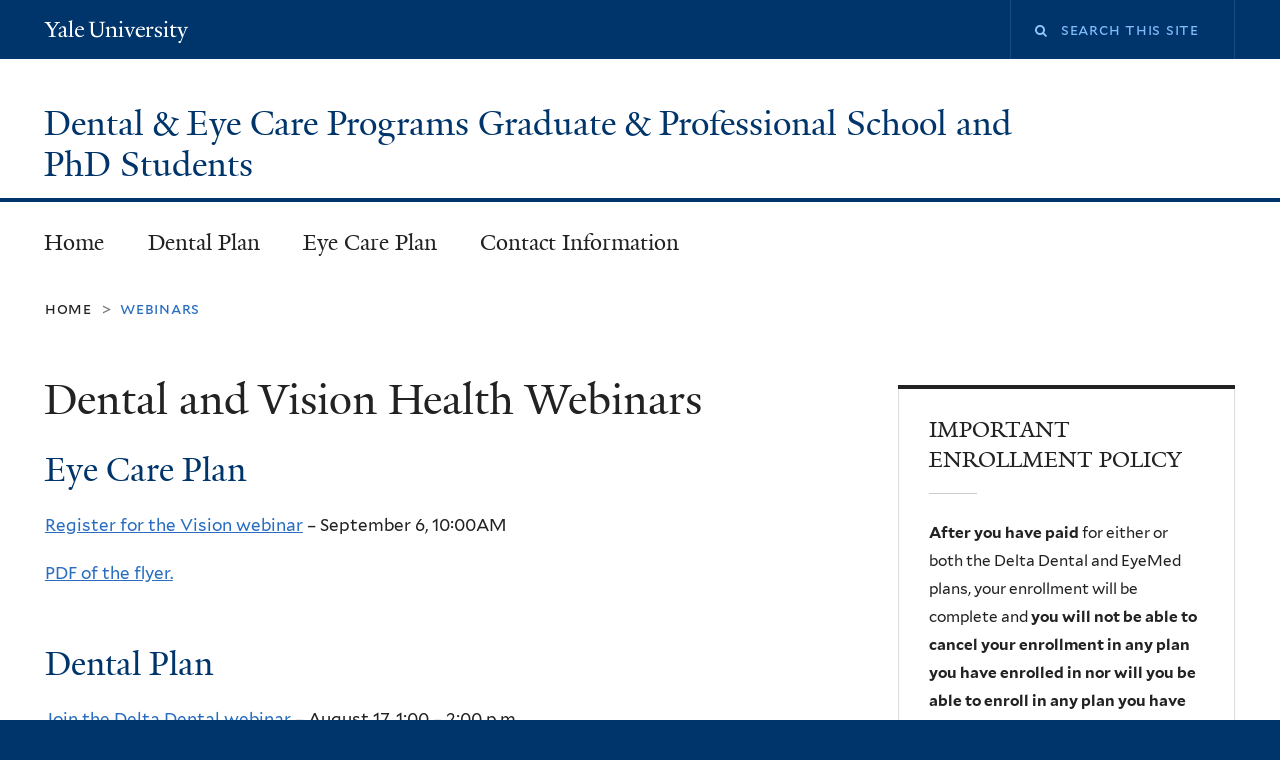

--- FILE ---
content_type: text/css
request_url: https://gradprofdenteye.yale.edu/sites/default/files/css_injector/css_injector_1.css?t2qcy5
body_size: -162
content:
h1.site-name, h2.site-name {
    font-size: 2.2em;
    line-height: 1.1;
}

/*** Button ***/
#block-block-1 p{
text-align:center;
}
#block-block-1 .content a {
    background-color: #f0f0f0;
    color: #286dc0;
    text-decoration: underline;
    padding: 10px 20px;
    text-align: center;
    font-size: 16px;
    margin: 0 auto;
    border-radius: 5px;
}

#block-block-1 .content a:hover {
    color: #222222;
}


--- FILE ---
content_type: text/css
request_url: https://gradprofdenteye.yale.edu/sites/default/files/css_injector/css_injector_2.css?t2qcy5
body_size: -358
content:
.fa-plus:before {
    content: none;
}

.fa-minus:before {
    content: none;
}